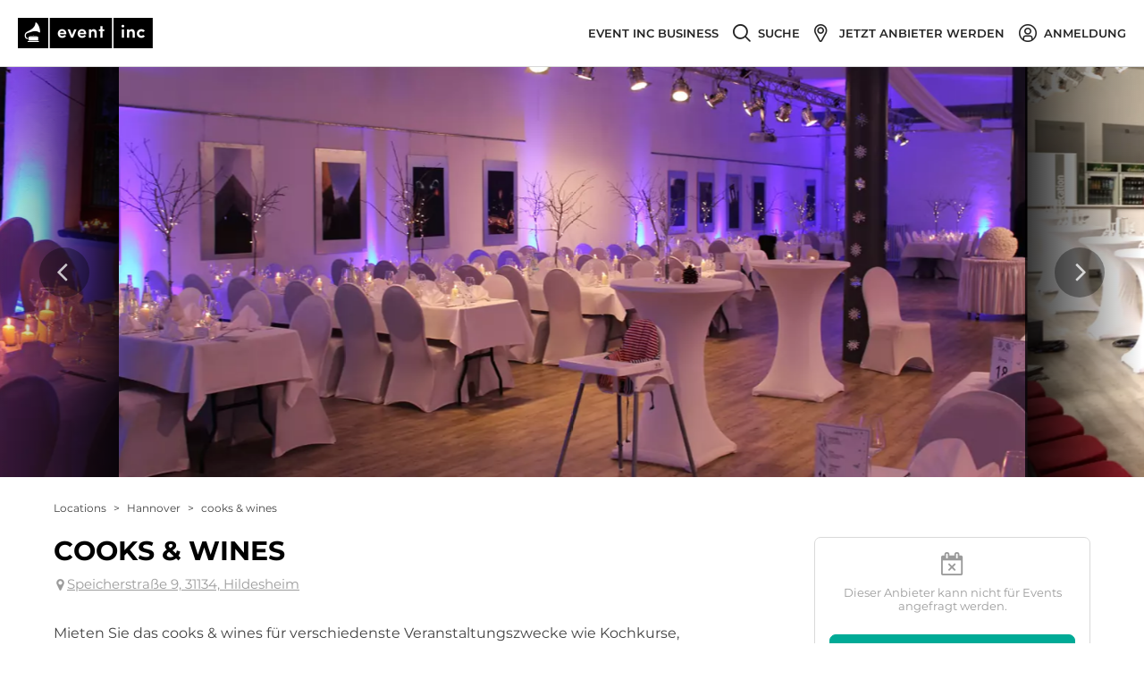

--- FILE ---
content_type: text/css; charset=UTF-8
request_url: https://www.eventinc.de/_next/static/css/dc402bb2569e1874.css
body_size: 1253
content:
.layer__background{position:fixed;z-index:1000;top:0;left:0;width:100%;height:100%;background:rgba(0,0,0,.6)}.layer__content-wrapper{position:fixed;z-index:1001;top:75px;left:50%;width:calc(100% - 40px);max-height:calc(100% - (75px * 2));background:#fff}.layer__content-wrapper--vertical-align-middle{top:50%;max-height:calc(100% - 40px)}@media (min-width:1280px){.layer__content-wrapper--vertical-align-middle .layer__content{max-height:calc(100vh - 40px)}.layer__content-wrapper--vertical-align-middle .layer__content--has-footer{max-height:calc(100vh - 40px - calc(40px + 1px + (32px + 40px)))}}.layer__content{top:0;left:0;width:100%;max-height:100%;overflow-y:auto;-webkit-overflow-scrolling:touch}@media (min-width:1280px){.layer__content{max-height:calc(100vh - (75px * 2))}.layer__content::-webkit-scrollbar{-webkit-appearance:none;width:11px}.layer__content::-webkit-scrollbar-thumb{border:2px solid #fff;border-radius:8px;background-color:rgba(0,0,0,.5)}}@media (min-width:1280px){.layer__content--has-footer{max-height:calc(100vh - (75px * 2) - calc(40px + 1px + (32px + 40px)));margin-bottom:calc(40px + 1px + (32px + 40px))}}@media (max-width:1279px){.layer__content--has-footer{max-height:calc(100% - (calc(40px + 1px + (32px + 24px))));margin-bottom:calc(40px + 1px + (32px + 24px))}.layer__content-wrapper{top:0;left:0;width:100%;height:100%;max-height:none}}.layer__close-btn{position:absolute;z-index:4;top:0;right:0;padding:20px;color:#ccc;line-height:1}.layer__close-btn:hover{color:#00aa96}.layer__spinner{z-index:3;align-items:center;height:100%}.layer__footer,.layer__spinner{display:flex;position:absolute;width:100%;background:#fff}.layer__footer{z-index:1001;bottom:0;left:0;flex-direction:column;justify-content:center;height:calc(40px + 1px + (32px + 24px));padding:32px 16px 24px;border-top:1px solid #d9d9d9}@media (min-width:1280px){.layer__footer{height:calc(40px + 1px + (32px + 40px));padding:32px 36px 40px}}.layer__footer .ant-btn{width:100%;height:40px;font-size:20px}@media (max-width:599px),(min-width:1280px){.layer__footer .ant-btn{transition:none;font-size:13px}}a:focus{text-decoration:none}.ant-input-group-wrapper .ant-calendar-picker-clear,.ant-input-group-wrapper .ant-calendar-picker-icon,.ant-input-group-wrapper .ant-input-group-addon{display:flex;position:absolute;z-index:2;top:50%;right:1px;align-items:center;justify-content:center;width:auto;padding:0;transform:translateY(-50%);border:0;background:transparent;line-height:0}.ant-input-group-wrapper .ant-calendar-picker-clear.ant-input-group-addon:first-child,.ant-input-group-wrapper .ant-calendar-picker-icon.ant-input-group-addon:first-child,.ant-input-group-wrapper .ant-input-group-addon.ant-input-group-addon:first-child{right:auto;left:1px;border-left:0}.ant-input-group-wrapper .ant-calendar-picker-clear>div,.ant-input-group-wrapper .ant-calendar-picker-icon>div,.ant-input-group-wrapper .ant-input-group-addon>div{display:flex;align-items:center;justify-content:center;width:100%;height:100%}.ant-input-group-wrapper-lg .ant-input-group-addon{height:calc(100% + 2px)}.ant-input-group-wrapper .icon{display:flex;align-items:center;justify-content:center;width:45px;height:33px;color:#404040;font-size:21px}.ant-input-group-wrapper .icon.icon-angle-down,.ant-input-group-wrapper .icon.icon-angle-up{border-left:1px solid #d9d9d9}.ant-input-group-wrapper .icon.icon-marker{color:#9b9b9b}.ant-input-group-wrapper .icon.icon-close{font-size:12px}.ant-checkbox-group,.ant-radio-group{font-family:Montserrat,Arial,Helvetica Neue,Helvetica,sans-serif;font-style:normal;font-weight:400;display:block;width:100%}.ant-checkbox-group>label,.ant-radio-group>label{display:flex;align-items:center}.ant-radio-inner,.ant-radio-inner:after{border-radius:50%}span.ant-checkbox+*,span.ant-radio+*{padding-right:12px;padding-left:12px}.ant-checkbox-wrapper,.ant-dropdown-menu-item,.ant-radio-wrapper{font-size:13px;line-height:18px}.ant-checkbox-wrapper,.ant-radio-wrapper{display:flex;align-items:center;padding:2px 0}.ant-checkbox-wrapper-checked,.ant-checkbox-wrapper:hover,.ant-radio-wrapper-checked,.ant-radio-wrapper:hover{color:#00aa96}.ant-select{font-size:13px}.ant-select .ant-select-selection{border-color:#a5a5a5}.ant-select-sm{font-size:11px}.ant-select-dropdown.ant-select-dropdown{font-size:13px}.confirmation-overlay__body{padding:40px 36px 0}@media (max-width:959px){.confirmation-overlay__body{padding-right:16px;padding-left:16px}}.confirmation-overlay__body__image{margin-bottom:24px;text-align:center}.confirmation-overlay__body__image .icon{font-size:56px}.confirmation-overlay__body__title{margin-bottom:12px;color:#40556b;font-size:20px;font-weight:600;line-height:1.5em}.confirmation-overlay__body__content{line-height:1.4em}.confirmation-overlay__body__intro{padding-bottom:10px;color:#40556b;font-size:13px;line-height:1.4}.confirmation-overlay__buttons__submit-hint{padding:8px 10px 0;font-size:13px}.confirmation-overlay .layer__footer{border:none}
/*# sourceMappingURL=dc402bb2569e1874.css.map*/

--- FILE ---
content_type: application/javascript; charset=UTF-8
request_url: https://www.eventinc.de/_next/static/chunks/webpack-d5a27c3015e3a36c.js
body_size: 3828
content:
!function(){"use strict";var e={},t={};function n(r){var c=t[r];if(void 0!==c)return c.exports;var a=t[r]={id:r,loaded:!1,exports:{}},f=!0;try{e[r].call(a.exports,a,a.exports,n),f=!1}finally{f&&delete t[r]}return a.loaded=!0,a.exports}n.m=e,function(){var e=[];n.O=function(t,r,c,a){if(!r){var f=1/0;for(u=0;u<e.length;u++){r=e[u][0],c=e[u][1],a=e[u][2];for(var d=!0,o=0;o<r.length;o++)(!1&a||f>=a)&&Object.keys(n.O).every((function(e){return n.O[e](r[o])}))?r.splice(o--,1):(d=!1,a<f&&(f=a));if(d){e.splice(u--,1);var i=c();void 0!==i&&(t=i)}}return t}a=a||0;for(var u=e.length;u>0&&e[u-1][2]>a;u--)e[u]=e[u-1];e[u]=[r,c,a]}}(),n.n=function(e){var t=e&&e.__esModule?function(){return e.default}:function(){return e};return n.d(t,{a:t}),t},function(){var e,t=Object.getPrototypeOf?function(e){return Object.getPrototypeOf(e)}:function(e){return e.__proto__};n.t=function(r,c){if(1&c&&(r=this(r)),8&c)return r;if("object"===typeof r&&r){if(4&c&&r.__esModule)return r;if(16&c&&"function"===typeof r.then)return r}var a=Object.create(null);n.r(a);var f={};e=e||[null,t({}),t([]),t(t)];for(var d=2&c&&r;"object"==typeof d&&!~e.indexOf(d);d=t(d))Object.getOwnPropertyNames(d).forEach((function(e){f[e]=function(){return r[e]}}));return f.default=function(){return r},n.d(a,f),a}}(),n.d=function(e,t){for(var r in t)n.o(t,r)&&!n.o(e,r)&&Object.defineProperty(e,r,{enumerable:!0,get:t[r]})},n.f={},n.e=function(e){return Promise.all(Object.keys(n.f).reduce((function(t,r){return n.f[r](e,t),t}),[]))},n.u=function(e){return 3714===e?"static/chunks/fec483df-30aa8ac9051ebc6d.js":9377===e?"static/chunks/9377-faa907691895ca0b.js":5119===e?"static/chunks/5119-9e1937ff74551d09.js":5320===e?"static/chunks/5320-f945bc0e40f3025c.js":7435===e?"static/chunks/7435-d52418e84d17a746.js":2109===e?"static/chunks/2109-a477be4ae821ce75.js":4749===e?"static/chunks/4749-dba6fcacc01b57dc.js":9336===e?"static/chunks/9336-cc7814f8a9a3e991.js":7298===e?"static/chunks/7298-15a5dc9911a9f445.js":1059===e?"static/chunks/1059-437fd42f5d0ebb01.js":4713===e?"static/chunks/4713-68ac731db53f545b.js":8720===e?"static/chunks/8720-7febbf5cf9d34049.js":8772===e?"static/chunks/8772-2ac3404b830d60c8.js":4657===e?"static/chunks/4657-3c06b6e0e16bd7c7.js":3953===e?"static/chunks/3953-225a1504187d47c1.js":5201===e?"static/chunks/5201-345d81d5143a0a03.js":"static/chunks/"+({2634:"2c796e83",2823:"93fe7487"}[e]||e)+"."+{217:"e3784832d192e23c",306:"c8494276def6fafd",327:"3a78bd6a3b1cd3e1",646:"8140ba9e7da94b54",894:"447d4850c9cc1c07",990:"a9c51772f909828c",1018:"353440e0068af20f",1134:"f10a9c2d268b50eb",1209:"077171d207b9fa0f",2243:"1d31d033d53d46a8",2257:"175c1d183f9fa426",2356:"66f185fea5d334da",2386:"f80cb0a90c446ff7",2634:"9aec62c281072055",2757:"f3f04cd29ff254b5",2823:"e314ad90760a168d",3574:"e238cbdbb1e7430a",3901:"99a99fc4d67dff05",4272:"ec03a23d070ba9dc",4404:"4a9d1c8ae5b79c97",4470:"5e377c4a5afe58a6",4494:"563edf66bf58b7a4",4640:"0bf56df1109484d7",5955:"3b9394ffb4b5e425",6331:"545cd6c3d7431c29",6499:"e2c82f65bad93652",6529:"323e47afabeb0c91",6616:"9336720ff202038f",6815:"445d7fd2df92359b",7044:"54c485a4de4450ff",7592:"cafa64b776d89216",7663:"617517849dc9b9c3",8183:"edc02fd819cbdde8",8254:"128c5c501aece45f",8370:"c6c07bb97ee1ca61",8895:"418b38470cdfdb83",9030:"dca751327c6d23f1",9611:"21b143216b5c2925",9651:"523f0af13bb1be92",9740:"0aac8b40657fc12a",9751:"2ae900bfc8fc568d"}[e]+".js"},n.miniCssF=function(e){return"static/css/"+{21:"ef2c262768e291a6",166:"85b491d0602f42d3",306:"bcd2d37ada04d43b",327:"a4159df64a14e6de",869:"11d80ae945732640",889:"14bb55bfe0d5d901",990:"dc402bb2569e1874",1018:"727973242bb33abd",1134:"727973242bb33abd",1158:"076f07a95b1197bc",1229:"2db545062f03d3d1",1326:"d1c87e38f38f1670",1470:"b8516f179f9e2c8e",1613:"283b008a1b4c31cc",1689:"a4fec22e149c7958",2888:"b415984cb1e1e0af",3327:"3c6a48c1ea904688",3459:"9cfbf2073162bf53",3673:"05adfa5eea1c2a24",4294:"bc5d24fcca8f153d",4369:"11d80ae945732640",4374:"81247f9bee4009eb",4621:"8549bcb504c0326e",4798:"a7dcf23b53fbdb0d",4820:"9538e7766864864a",5461:"11d80ae945732640",5706:"11d80ae945732640",5955:"2a596fe2444ed294",6678:"cdb22e22412eb846",6815:"eeed403fb8212c9e",7044:"cd60344455645213",7107:"daaf5e2dc29ca46d",7592:"c456d8cdf9f5f30a",7638:"dbe61f6aa9d00297",7663:"956bff242b1f6986",8123:"ce8d09949232d759",8314:"37f955025535b22f",8370:"f44398ec3018de7d",8648:"283b008a1b4c31cc",8895:"287e7debbd3ee07b",9030:"ae057a5e1b15f34a",9329:"d7b6eb43a98822b1"}[e]+".css"},n.g=function(){if("object"===typeof globalThis)return globalThis;try{return this||new Function("return this")()}catch(e){if("object"===typeof window)return window}}(),n.hmd=function(e){return(e=Object.create(e)).children||(e.children=[]),Object.defineProperty(e,"exports",{enumerable:!0,set:function(){throw new Error("ES Modules may not assign module.exports or exports.*, Use ESM export syntax, instead: "+e.id)}}),e},n.o=function(e,t){return Object.prototype.hasOwnProperty.call(e,t)},function(){var e={},t="_N_E:";n.l=function(r,c,a,f){if(e[r])e[r].push(c);else{var d,o;if(void 0!==a)for(var i=document.getElementsByTagName("script"),u=0;u<i.length;u++){var b=i[u];if(b.getAttribute("src")==r||b.getAttribute("data-webpack")==t+a){d=b;break}}d||(o=!0,(d=document.createElement("script")).charset="utf-8",d.timeout=120,n.nc&&d.setAttribute("nonce",n.nc),d.setAttribute("data-webpack",t+a),d.src=n.tu(r)),e[r]=[c];var s=function(t,n){d.onerror=d.onload=null,clearTimeout(l);var c=e[r];if(delete e[r],d.parentNode&&d.parentNode.removeChild(d),c&&c.forEach((function(e){return e(n)})),t)return t(n)},l=setTimeout(s.bind(null,void 0,{type:"timeout",target:d}),12e4);d.onerror=s.bind(null,d.onerror),d.onload=s.bind(null,d.onload),o&&document.head.appendChild(d)}}}(),n.r=function(e){"undefined"!==typeof Symbol&&Symbol.toStringTag&&Object.defineProperty(e,Symbol.toStringTag,{value:"Module"}),Object.defineProperty(e,"__esModule",{value:!0})},n.nmd=function(e){return e.paths=[],e.children||(e.children=[]),e},function(){var e;n.tt=function(){return void 0===e&&(e={createScriptURL:function(e){return e}},"undefined"!==typeof trustedTypes&&trustedTypes.createPolicy&&(e=trustedTypes.createPolicy("nextjs#bundler",e))),e}}(),n.tu=function(e){return n.tt().createScriptURL(e)},n.p="/_next/",function(){var e=function(e){return new Promise((function(t,r){var c=n.miniCssF(e),a=n.p+c;if(function(e,t){for(var n=document.getElementsByTagName("link"),r=0;r<n.length;r++){var c=(f=n[r]).getAttribute("data-href")||f.getAttribute("href");if("stylesheet"===f.rel&&(c===e||c===t))return f}var a=document.getElementsByTagName("style");for(r=0;r<a.length;r++){var f;if((c=(f=a[r]).getAttribute("data-href"))===e||c===t)return f}}(c,a))return t();!function(e,t,n,r){var c=document.createElement("link");c.rel="stylesheet",c.type="text/css",c.onerror=c.onload=function(a){if(c.onerror=c.onload=null,"load"===a.type)n();else{var f=a&&("load"===a.type?"missing":a.type),d=a&&a.target&&a.target.href||t,o=new Error("Loading CSS chunk "+e+" failed.\n("+d+")");o.code="CSS_CHUNK_LOAD_FAILED",o.type=f,o.request=d,c.parentNode.removeChild(c),r(o)}},c.href=t,document.head.appendChild(c)}(e,a,t,r)}))},t={2272:0};n.f.miniCss=function(n,r){t[n]?r.push(t[n]):0!==t[n]&&{306:1,327:1,990:1,1018:1,1134:1,5955:1,6815:1,7044:1,7592:1,7663:1,8370:1,8895:1,9030:1}[n]&&r.push(t[n]=e(n).then((function(){t[n]=0}),(function(e){throw delete t[n],e})))}}(),function(){var e={2272:0};n.f.j=function(t,r){var c=n.o(e,t)?e[t]:void 0;if(0!==c)if(c)r.push(c[2]);else if(2272!=t){var a=new Promise((function(n,r){c=e[t]=[n,r]}));r.push(c[2]=a);var f=n.p+n.u(t),d=new Error;n.l(f,(function(r){if(n.o(e,t)&&(0!==(c=e[t])&&(e[t]=void 0),c)){var a=r&&("load"===r.type?"missing":r.type),f=r&&r.target&&r.target.src;d.message="Loading chunk "+t+" failed.\n("+a+": "+f+")",d.name="ChunkLoadError",d.type=a,d.request=f,c[1](d)}}),"chunk-"+t,t)}else e[t]=0},n.O.j=function(t){return 0===e[t]};var t=function(t,r){var c,a,f=r[0],d=r[1],o=r[2],i=0;if(f.some((function(t){return 0!==e[t]}))){for(c in d)n.o(d,c)&&(n.m[c]=d[c]);if(o)var u=o(n)}for(t&&t(r);i<f.length;i++)a=f[i],n.o(e,a)&&e[a]&&e[a][0](),e[a]=0;return n.O(u)},r=self.webpackChunk_N_E=self.webpackChunk_N_E||[];r.forEach(t.bind(null,0)),r.push=t.bind(null,r.push.bind(r))}()}();
//# sourceMappingURL=webpack-d5a27c3015e3a36c.js.map